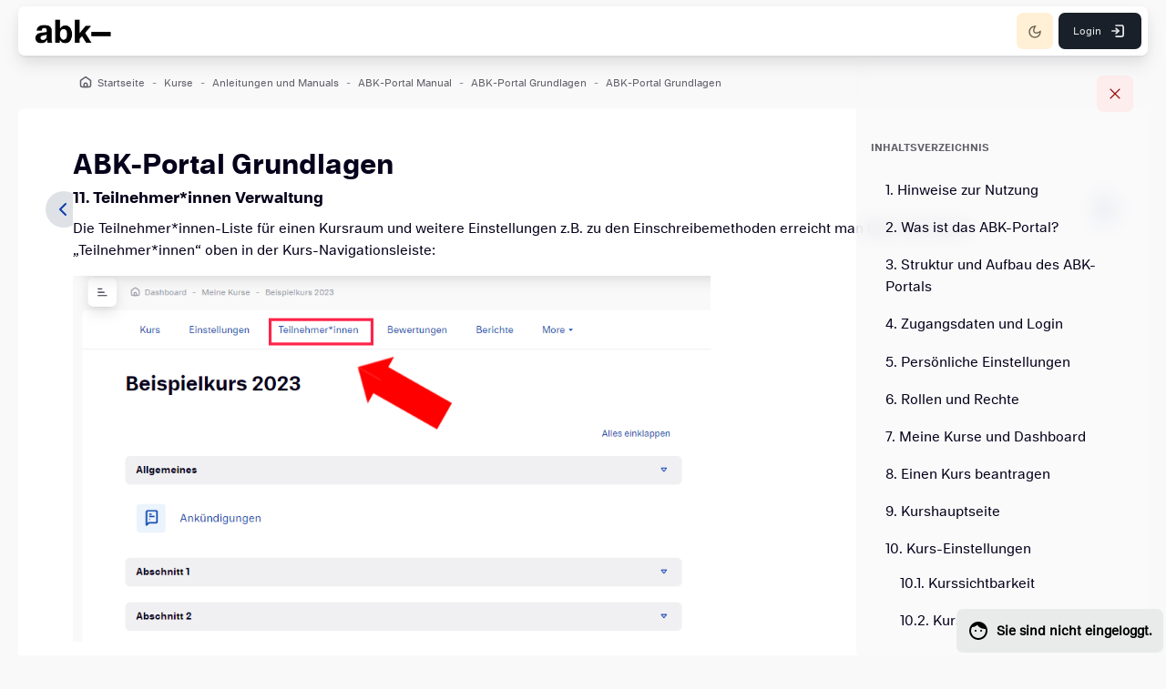

--- FILE ---
content_type: text/html; charset=utf-8
request_url: https://portal.abk-stuttgart.de/mod/book/view.php?id=17440&chapterid=1557
body_size: 11207
content:
<!DOCTYPE html>

<html  dir="ltr" lang="de" xml:lang="de" >
<head>
    <title>ABK-Portal Grundlagen: Teilnehmer*innen Verwaltung | ABK PORTAL</title>
    <meta property="og:title" content="ABK-Portal Grundlagen: Teilnehmer*innen Verwaltung | ABK PORTAL" />

    <!--

      Theme: alpha Moodle Theme
      Author: Marcin Czaja - Rosea Themes (rosea.io)
      Version: 2.5.21

      Copyright © 2022 - 2025

    -->

    
    <meta name="theme-color" content="0#fff">

    <link rel="shortcut icon" href="https://portal.abk-stuttgart.de/pluginfile.php/1/theme_alpha/favicon/1761667949/favicon.ico" />
    <link rel="apple-touch-icon" href="//portal.abk-stuttgart.de/pluginfile.php/1/theme_alpha/seoappletouchicon/1761667949/ABK_Logo_signet_128.png">
    
    
    

    <style type="text/css">.admin_settingspage_tabs_with_tertiary .dropdown-toggle { font-size: 1.875rem !important; }
h2:has(+ .admin_settingspage_tabs_with_tertiary) { display: none; }</style><style type="text/css">.admin_settingspage_tabs_with_tertiary .dropdown-toggle { font-size: 1.875rem !important; }
h2:has(+ .admin_settingspage_tabs_with_tertiary) { display: none; }</style><meta http-equiv="Content-Type" content="text/html; charset=utf-8" />
<meta name="keywords" content="moodle, ABK-Portal Grundlagen: Teilnehmer*innen Verwaltung | ABK PORTAL" />
<link rel="stylesheet" type="text/css" href="https://portal.abk-stuttgart.de/theme/yui_combo.php?rollup/3.18.1/yui-moodlesimple-min.css" /><script id="firstthemesheet" type="text/css">/** Required in order to fix style inclusion problems in IE with YUI **/</script><link rel="stylesheet" type="text/css" href="https://portal.abk-stuttgart.de/theme/styles.php/alpha/1761667949_1678789445/all" />
<script>
//<![CDATA[
var M = {}; M.yui = {};
M.pageloadstarttime = new Date();
M.cfg = {"wwwroot":"https:\/\/portal.abk-stuttgart.de","apibase":"https:\/\/portal.abk-stuttgart.de\/r.php\/api","homeurl":{},"sesskey":"FrgJIJg5pX","sessiontimeout":"7200","sessiontimeoutwarning":"1800","themerev":"1761667949","slasharguments":1,"theme":"alpha","iconsystemmodule":"core\/icon_system_fontawesome","jsrev":"1755155453","admin":"admin","svgicons":true,"usertimezone":"Europa\/Berlin","language":"de","courseId":1472,"courseContextId":243943,"contextid":243967,"contextInstanceId":17440,"langrev":1769742001,"templaterev":"1755155453","siteId":1,"userId":3};var yui1ConfigFn = function(me) {if(/-skin|reset|fonts|grids|base/.test(me.name)){me.type='css';me.path=me.path.replace(/\.js/,'.css');me.path=me.path.replace(/\/yui2-skin/,'/assets/skins/sam/yui2-skin')}};
var yui2ConfigFn = function(me) {var parts=me.name.replace(/^moodle-/,'').split('-'),component=parts.shift(),module=parts[0],min='-min';if(/-(skin|core)$/.test(me.name)){parts.pop();me.type='css';min=''}
if(module){var filename=parts.join('-');me.path=component+'/'+module+'/'+filename+min+'.'+me.type}else{me.path=component+'/'+component+'.'+me.type}};
YUI_config = {"debug":false,"base":"https:\/\/portal.abk-stuttgart.de\/lib\/yuilib\/3.18.1\/","comboBase":"https:\/\/portal.abk-stuttgart.de\/theme\/yui_combo.php?","combine":true,"filter":null,"insertBefore":"firstthemesheet","groups":{"yui2":{"base":"https:\/\/portal.abk-stuttgart.de\/lib\/yuilib\/2in3\/2.9.0\/build\/","comboBase":"https:\/\/portal.abk-stuttgart.de\/theme\/yui_combo.php?","combine":true,"ext":false,"root":"2in3\/2.9.0\/build\/","patterns":{"yui2-":{"group":"yui2","configFn":yui1ConfigFn}}},"moodle":{"name":"moodle","base":"https:\/\/portal.abk-stuttgart.de\/theme\/yui_combo.php?m\/1755155453\/","combine":true,"comboBase":"https:\/\/portal.abk-stuttgart.de\/theme\/yui_combo.php?","ext":false,"root":"m\/1755155453\/","patterns":{"moodle-":{"group":"moodle","configFn":yui2ConfigFn}},"filter":null,"modules":{"moodle-core-dragdrop":{"requires":["base","node","io","dom","dd","event-key","event-focus","moodle-core-notification"]},"moodle-core-actionmenu":{"requires":["base","event","node-event-simulate"]},"moodle-core-maintenancemodetimer":{"requires":["base","node"]},"moodle-core-lockscroll":{"requires":["plugin","base-build"]},"moodle-core-handlebars":{"condition":{"trigger":"handlebars","when":"after"}},"moodle-core-chooserdialogue":{"requires":["base","panel","moodle-core-notification"]},"moodle-core-notification":{"requires":["moodle-core-notification-dialogue","moodle-core-notification-alert","moodle-core-notification-confirm","moodle-core-notification-exception","moodle-core-notification-ajaxexception"]},"moodle-core-notification-dialogue":{"requires":["base","node","panel","escape","event-key","dd-plugin","moodle-core-widget-focusafterclose","moodle-core-lockscroll"]},"moodle-core-notification-alert":{"requires":["moodle-core-notification-dialogue"]},"moodle-core-notification-confirm":{"requires":["moodle-core-notification-dialogue"]},"moodle-core-notification-exception":{"requires":["moodle-core-notification-dialogue"]},"moodle-core-notification-ajaxexception":{"requires":["moodle-core-notification-dialogue"]},"moodle-core-event":{"requires":["event-custom"]},"moodle-core-blocks":{"requires":["base","node","io","dom","dd","dd-scroll","moodle-core-dragdrop","moodle-core-notification"]},"moodle-core_availability-form":{"requires":["base","node","event","event-delegate","panel","moodle-core-notification-dialogue","json"]},"moodle-course-management":{"requires":["base","node","io-base","moodle-core-notification-exception","json-parse","dd-constrain","dd-proxy","dd-drop","dd-delegate","node-event-delegate"]},"moodle-course-dragdrop":{"requires":["base","node","io","dom","dd","dd-scroll","moodle-core-dragdrop","moodle-core-notification","moodle-course-coursebase","moodle-course-util"]},"moodle-course-categoryexpander":{"requires":["node","event-key"]},"moodle-course-util":{"requires":["node"],"use":["moodle-course-util-base"],"submodules":{"moodle-course-util-base":{},"moodle-course-util-section":{"requires":["node","moodle-course-util-base"]},"moodle-course-util-cm":{"requires":["node","moodle-course-util-base"]}}},"moodle-form-dateselector":{"requires":["base","node","overlay","calendar"]},"moodle-form-shortforms":{"requires":["node","base","selector-css3","moodle-core-event"]},"moodle-question-searchform":{"requires":["base","node"]},"moodle-question-chooser":{"requires":["moodle-core-chooserdialogue"]},"moodle-availability_completion-form":{"requires":["base","node","event","moodle-core_availability-form"]},"moodle-availability_date-form":{"requires":["base","node","event","io","moodle-core_availability-form"]},"moodle-availability_grade-form":{"requires":["base","node","event","moodle-core_availability-form"]},"moodle-availability_group-form":{"requires":["base","node","event","moodle-core_availability-form"]},"moodle-availability_grouping-form":{"requires":["base","node","event","moodle-core_availability-form"]},"moodle-availability_profile-form":{"requires":["base","node","event","moodle-core_availability-form"]},"moodle-mod_assign-history":{"requires":["node","transition"]},"moodle-mod_customcert-rearrange":{"requires":["dd-delegate","dd-drag"]},"moodle-mod_mediagallery-mediabox":{"requires":["base","node","selector-css3"]},"moodle-mod_mediagallery-base":{"requires":["base","node","selector-css3","dd-constrain","dd-proxy","dd-drop","dd-plugin","moodle-core-notification","event"]},"moodle-mod_quiz-dragdrop":{"requires":["base","node","io","dom","dd","dd-scroll","moodle-core-dragdrop","moodle-core-notification","moodle-mod_quiz-quizbase","moodle-mod_quiz-util-base","moodle-mod_quiz-util-page","moodle-mod_quiz-util-slot","moodle-course-util"]},"moodle-mod_quiz-modform":{"requires":["base","node","event"]},"moodle-mod_quiz-questionchooser":{"requires":["moodle-core-chooserdialogue","moodle-mod_quiz-util","querystring-parse"]},"moodle-mod_quiz-autosave":{"requires":["base","node","event","event-valuechange","node-event-delegate","io-form","datatype-date-format"]},"moodle-mod_quiz-quizbase":{"requires":["base","node"]},"moodle-mod_quiz-util":{"requires":["node","moodle-core-actionmenu"],"use":["moodle-mod_quiz-util-base"],"submodules":{"moodle-mod_quiz-util-base":{},"moodle-mod_quiz-util-slot":{"requires":["node","moodle-mod_quiz-util-base"]},"moodle-mod_quiz-util-page":{"requires":["node","moodle-mod_quiz-util-base"]}}},"moodle-mod_quiz-toolboxes":{"requires":["base","node","event","event-key","io","moodle-mod_quiz-quizbase","moodle-mod_quiz-util-slot","moodle-core-notification-ajaxexception"]},"moodle-mod_scheduler-studentlist":{"requires":["base","node","event","io"]},"moodle-mod_scheduler-delselected":{"requires":["base","node","event"]},"moodle-mod_scheduler-saveseen":{"requires":["base","node","event"]},"moodle-message_airnotifier-toolboxes":{"requires":["base","node","io"]},"moodle-report_eventlist-eventfilter":{"requires":["base","event","node","node-event-delegate","datatable","autocomplete","autocomplete-filters"]},"moodle-report_loglive-fetchlogs":{"requires":["base","event","node","io","node-event-delegate"]},"moodle-gradereport_history-userselector":{"requires":["escape","event-delegate","event-key","handlebars","io-base","json-parse","moodle-core-notification-dialogue"]},"moodle-qbank_editquestion-chooser":{"requires":["moodle-core-chooserdialogue"]},"moodle-tool_lp-dragdrop-reorder":{"requires":["moodle-core-dragdrop"]},"moodle-assignfeedback_editpdf-editor":{"requires":["base","event","node","io","graphics","json","event-move","event-resize","transition","querystring-stringify-simple","moodle-core-notification-dialog","moodle-core-notification-alert","moodle-core-notification-warning","moodle-core-notification-exception","moodle-core-notification-ajaxexception"]}}},"gallery":{"name":"gallery","base":"https:\/\/portal.abk-stuttgart.de\/lib\/yuilib\/gallery\/","combine":true,"comboBase":"https:\/\/portal.abk-stuttgart.de\/theme\/yui_combo.php?","ext":false,"root":"gallery\/1755155453\/","patterns":{"gallery-":{"group":"gallery"}}}},"modules":{"core_filepicker":{"name":"core_filepicker","fullpath":"https:\/\/portal.abk-stuttgart.de\/lib\/javascript.php\/1755155453\/repository\/filepicker.js","requires":["base","node","node-event-simulate","json","async-queue","io-base","io-upload-iframe","io-form","yui2-treeview","panel","cookie","datatable","datatable-sort","resize-plugin","dd-plugin","escape","moodle-core_filepicker","moodle-core-notification-dialogue"]},"core_comment":{"name":"core_comment","fullpath":"https:\/\/portal.abk-stuttgart.de\/lib\/javascript.php\/1755155453\/comment\/comment.js","requires":["base","io-base","node","json","yui2-animation","overlay","escape"]}},"logInclude":[],"logExclude":[],"logLevel":null};
M.yui.loader = {modules: {}};

//]]>
</script>

    <meta name="viewport" content="width=device-width, initial-scale=1.0">



    

</head>

<body  id="page-mod-book-view" class="format-topics limitedwidth role-none  path-mod path-mod-book chrome dir-ltr lang-de yui-skin-sam yui3-skin-sam portal-abk-stuttgart-de pagelayout-incourse course-1472 context-243967 cmid-17440 cm-type-book category-174 theme uses-drawers hidden-sidebar rui-course--visible moodle-guest-user">
    <div class="toast-wrapper mx-auto py-0 fixed-top" role="status" aria-live="polite"></div>

    <div id="page-wrapper" class="wrapper-fw d-print-block  rui--course-witout-nav">

        <div>
    <a class="visually-hidden-focusable" href="#maincontent">Zum Hauptinhalt</a>
</div><script src="https://portal.abk-stuttgart.de/lib/javascript.php/1755155453/lib/polyfills/polyfill.js"></script>
<script src="https://portal.abk-stuttgart.de/theme/yui_combo.php?rollup/3.18.1/yui-moodlesimple-min.js"></script><script src="https://portal.abk-stuttgart.de/lib/javascript.php/1755155453/lib/javascript-static.js"></script>
<script>
//<![CDATA[
document.body.className += ' jsenabled';
//]]>
</script>



        
        
        <div id="page" data-region="mainpage" data-usertour="scroller" class="container-fluid drawers  drag-container">

            
            <nav id="topBar" class="rui-topbar-wrapper moodle-has-zindex">
            
                <div class="rui-mobile-nav">
                        <a id="logo" href="https://portal.abk-stuttgart.de" class="d-inline-flex aabtn ">
                                <span class="rui-logo dark-mode-logo">
                                    <img src="//portal.abk-stuttgart.de/pluginfile.php/1/theme_alpha/customlogo/1761667949/ABK_Logo_signet_1200.png" class="rui-custom-logo" alt="ABK PORTAL" />
                                    <img src="//portal.abk-stuttgart.de/pluginfile.php/1/theme_alpha/customdmlogo/1761667949/ABK_Logo_signet_1200_neg.png" class="rui-custom-dmlogo" alt="ABK PORTAL" />
                                </span>
            
                        </a>
            
                    <button id="mobileNav" class="rui-mobile-nav-btn rui-topbar-btn">
                        <svg width="18" height="18" fill="none" viewBox="0 0 24 24">
                            <path fill="currentColor" d="M13 12C13 12.5523 12.5523 13 12 13C11.4477 13 11 12.5523 11 12C11 11.4477 11.4477 11 12 11C12.5523 11 13 11.4477 13 12Z"></path>
                            <path fill="currentColor" d="M13 8C13 8.55228 12.5523 9 12 9C11.4477 9 11 8.55228 11 8C11 7.44772 11.4477 7 12 7C12.5523 7 13 7.44772 13 8Z"></path>
                            <path fill="currentColor" d="M13 16C13 16.5523 12.5523 17 12 17C11.4477 17 11 16.5523 11 16C11 15.4477 11.4477 15 12 15C12.5523 15 13 15.4477 13 16Z"></path>
                        </svg>
                    </button>
                </div>
            
            
                <div class="rui-topbar ">
            
                    <div id="topbarLeft" class="d-inline-flex align-items-center">
            
                        <div class="d-inline-flex align-items-center">
            
                                <a id="logo" href="https://portal.abk-stuttgart.de" class="d-none d-lmd-inline-flex align-items-center rui-navbar-brand rui-navbar-brand--img aabtn ">
                                        <span class="rui-logo dark-mode-logo">
                                            <img src="//portal.abk-stuttgart.de/pluginfile.php/1/theme_alpha/customlogo/1761667949/ABK_Logo_signet_1200.png" class="rui-custom-logo ml-2" alt="ABK PORTAL" />
                                            <img src="//portal.abk-stuttgart.de/pluginfile.php/1/theme_alpha/customdmlogo/1761667949/ABK_Logo_signet_1200_neg.png" class="rui-custom-dmlogo ml-2" alt="ABK PORTAL" />
                                        </span>
                                        
            
                                </a>
            
            
                        </div>
                    </div>
            
            
                        <ul class="rui-icon-menu rui-icon-menu--right ml-auto">
                             
                                <li class="rui-icon-menu-darkmode">
                                    <button id="darkModeBtn" class="btn--darkmode" aria-checked="false" type="button" data-preference="darkmode-on" >
                                        <div class="rui-dark-mode-status--on rui-tooltip--bottom" data-title="Light Mode" aria-label="Light Mode"><svg width="16" height="16" viewBox="0 0 24 24" fill="none" xmlns="http://www.w3.org/2000/svg">
                                                <path fill-rule="evenodd" clip-rule="evenodd" d="M12 16C14.2091 16 16 14.2091 16 12C16 9.79086 14.2091 8 12 8C9.79086 8 8 9.79086 8 12C8 14.2091 9.79086 16 12 16ZM12 18C15.3137 18 18 15.3137 18 12C18 8.68629 15.3137 6 12 6C8.68629 6 6 8.68629 6 12C6 15.3137 8.68629 18 12 18Z" fill="currentColor" />
                                                <path fill-rule="evenodd" clip-rule="evenodd" d="M11 0H13V4.06189C12.6724 4.02104 12.3387 4 12 4C11.6613 4 11.3276 4.02104 11 4.06189V0ZM7.0943 5.68018L4.22173 2.80761L2.80752 4.22183L5.6801 7.09441C6.09071 6.56618 6.56608 6.0908 7.0943 5.68018ZM4.06189 11H0V13H4.06189C4.02104 12.6724 4 12.3387 4 12C4 11.6613 4.02104 11.3276 4.06189 11ZM5.6801 16.9056L2.80751 19.7782L4.22173 21.1924L7.0943 18.3198C6.56608 17.9092 6.09071 17.4338 5.6801 16.9056ZM11 19.9381V24H13V19.9381C12.6724 19.979 12.3387 20 12 20C11.6613 20 11.3276 19.979 11 19.9381ZM16.9056 18.3199L19.7781 21.1924L21.1923 19.7782L18.3198 16.9057C17.9092 17.4339 17.4338 17.9093 16.9056 18.3199ZM19.9381 13H24V11H19.9381C19.979 11.3276 20 11.6613 20 12C20 12.3387 19.979 12.6724 19.9381 13ZM18.3198 7.0943L21.1923 4.22183L19.7781 2.80762L16.9056 5.6801C17.4338 6.09071 17.9092 6.56608 18.3198 7.0943Z" fill="currentColor" />
                                            </svg>
                                        </div>
                                        <div class="rui-dark-mode-status--off rui-tooltip--bottom" data-title="Dark Mode" aria-label="Dark Mode"><svg width="16" height="16" viewBox="0 0 24 24" fill="none" xmlns="http://www.w3.org/2000/svg">
                                                <path fill-rule="evenodd" clip-rule="evenodd" d="M12.2256 2.00253C9.59172 1.94346 6.93894 2.9189 4.92893 4.92891C1.02369 8.83415 1.02369 15.1658 4.92893 19.071C8.83418 22.9763 15.1658 22.9763 19.0711 19.071C21.0811 17.061 22.0565 14.4082 21.9975 11.7743C21.9796 10.9772 21.8669 10.1818 21.6595 9.40643C21.0933 9.9488 20.5078 10.4276 19.9163 10.8425C18.5649 11.7906 17.1826 12.4053 15.9301 12.6837C14.0241 13.1072 12.7156 12.7156 12 12C11.2844 11.2844 10.8928 9.97588 11.3163 8.0699C11.5947 6.81738 12.2094 5.43511 13.1575 4.08368C13.5724 3.49221 14.0512 2.90664 14.5935 2.34046C13.8182 2.13305 13.0228 2.02041 12.2256 2.00253ZM17.6569 17.6568C18.9081 16.4056 19.6582 14.8431 19.9072 13.2186C16.3611 15.2643 12.638 15.4664 10.5858 13.4142C8.53361 11.362 8.73568 7.63895 10.7814 4.09281C9.1569 4.34184 7.59434 5.09193 6.34315 6.34313C3.21895 9.46732 3.21895 14.5326 6.34315 17.6568C9.46734 20.781 14.5327 20.781 17.6569 17.6568Z" fill="currentColor" />
                                            </svg>
                                        </div>
                                    </button>
                                </li>
                            <li></li>
                            <li class="rui-icon-menu-user m-0">
                                <div class="usermenu"><span class="login"><div class="rui-badge-guest"><svg class="mr-2"
                width="24"
                height="24"
                viewBox="0 0 24 24"
                fill="none"
                xmlns="http://www.w3.org/2000/svg">
            <path d="M10 12C10 12.5523 9.55228 13 9 13C8.44772 13 8 12.5523 8
            12C8 11.4477 8.44772 11 9 11C9.55228 11 10 11.4477 10 12Z"
                fill="currentColor"
                />
            <path d="M15 13C15.5523 13 16 12.5523 16 12C16 11.4477 15.5523 11
            15 11C14.4477 11 14 11.4477 14 12C14 12.5523 14.4477 13 15 13Z"
                fill="currentColor"
                />
            <path fill-rule="evenodd"
                clip-rule="evenodd"
                d="M12.0244 2.00003L12 2C6.47715 2 2 6.47715 2 12C2 17.5228
                6.47715 22 12 22C17.5228 22 22 17.5228 22 12C22 6.74235
            17.9425 2.43237 12.788 2.03059L12.7886 2.0282C12.5329 2.00891
            12.278 1.99961 12.0244 2.00003ZM12 20C16.4183 20 20 16.4183 20
            12C20 11.3014 19.9105 10.6237 19.7422
            9.97775C16.1597 10.2313 12.7359 8.52461 10.7605 5.60246C9.31322
            7.07886 7.2982 7.99666 5.06879 8.00253C4.38902 9.17866 4 10.5439 4
            12C4 16.4183 7.58172 20
            12 20ZM11.9785 4.00003L12.0236 4.00003L12 4L11.9785 4.00003Z"
                fill="currentColor"
                /></svg>Sie sind nicht eingeloggt.</div><a class="text-decoration-none rui-topbar-btn rui-login-btn"
                    href="https://portal.abk-stuttgart.de/login/index.php"><span class="rui-login-btn-txt">Login</span>
                <svg class="ml-2"
                    width="20"
                    height="20"
                    fill="none"
                    viewBox="0 0 24 24">
                <path stroke="currentColor"
                    stroke-linecap="round"
                    stroke-linejoin="round"
                    stroke-width="2"
                    d="M9.75 8.75L13.25 12L9.75 15.25"></path>
                <path stroke="currentColor"
                    stroke-linecap="round"
                    stroke-linejoin="round"
                    stroke-width="2"
                    d="M9.75 4.75H17.25C18.3546 4.75 19.25 5.64543 19.25
                    6.75V17.25C19.25 18.3546 18.3546 19.25 17.25 19.25H9.75"></path>
                    <path stroke="currentColor"
                        stroke-linecap="round"
                        stroke-linejoin="round"
                        stroke-width="2"
                        d="M13 12H4.75"></path></svg></a></span></div>
                            </li>
                        </ul>
            
                        
            
                        <button class="d-flex d-md-none rui-mobile-nav-btn-close rui-topbar-btn">
                            <svg width="18" height="18" fill="none" viewBox="0 0 24 24">
                                <path stroke="currentColor" stroke-linecap="round" stroke-linejoin="round" stroke-width="2" d="M17.25 6.75L6.75 17.25"></path>
                                <path stroke="currentColor" stroke-linecap="round" stroke-linejoin="round" stroke-width="2" d="M6.75 6.75L17.25 17.25"></path>
                            </svg>
                        </button>
                </div>
            </nav>
            
            <div class="rui-breadcrumbs">
        <div id="page-navbar" class="breadcrumbs-container">
            <nav aria-label="Navigationsleiste">
    <ol class="breadcrumb">
                <li class="breadcrumb-item">
                    <a href="https://portal.abk-stuttgart.de/"  ><span class="text-truncate">Startseite</span></a>
                </li>
        
                <li class="breadcrumb-item">
                    <a href="https://portal.abk-stuttgart.de/course/index.php"  ><span class="text-truncate">Kurse</span></a>
                </li>
        
                <li class="breadcrumb-item">
                    <a href="https://portal.abk-stuttgart.de/course/index.php?categoryid=174"  ><span class="text-truncate">Anleitungen und Manuals</span></a>
                </li>
        
                <li class="breadcrumb-item">
                    <a href="https://portal.abk-stuttgart.de/course/view.php?id=1472"  title="ABK-Portal [Manual]"><span class="text-truncate">ABK-Portal Manual</span></a>
                </li>
        
                <li class="breadcrumb-item">
                    <a href="https://portal.abk-stuttgart.de/course/section.php?id=14529"  ><span class="text-truncate">ABK-Portal Grundlagen</span></a>
                </li>
        
                <li class="breadcrumb-item">
                    <a href="https://portal.abk-stuttgart.de/mod/book/view.php?id=17440" aria-current="page" title="Buch"><span class="text-truncate">ABK-Portal Grundlagen</span></a>
                </li>
        </ol>
</nav>
        </div>
      </div>
            <div id="topofscroll" class="main-inner">
                <div id="page-content" class="page-content wrapper-page">
                    
                    <div id="region-main-box" class="region-main-wrapper">

                        <section id="region-main" class="" aria-label="Inhalt">

                            <div >
                                <div class="wrapper-course ">


                                    
                                    <header id="page-header" class="page-header-content page-context-header flex-wrap w-100">
        <div class="page-context-header page-content-header--img flex-wrap"><div class="page-header-image"><div class="content activityiconcontainer modicon_book"><img class="icon activityicon " aria-hidden="true" src="https://portal.abk-stuttgart.de/theme/image.php/alpha/book/1761667949/monologo?filtericon=1" alt="" /></div></div><div class="page-header-headings"><h1 class="rui-main-content-title--h1 rui-title-container page-header-headings h2">ABK-Portal Grundlagen</h1></div></div>

    <div class="d-flex flex-wrap">
        <div class="ml-auto d-flex">
            
        </div>
        <div class="header-actions-container ml-auto" data-region="header-actions-container">
        </div>
        <div id="course-header">
            
        </div>
    </div>
</header>

                                    <span class="notifications" id="user-notifications"></span>
                                        <span id="maincontent"></span>
                                        <div class="activity-header" data-for="page-activity-header">
                                                <span class="visually-hidden">Abschlussbedingungen</span>
                                                <div class="rui-activity-wrapper   rui-activity--hasnotcompletion"></div>
</div>
                                    <div class="main-content" role="main"><div id="mod_book-chaptersnavigation"><div class="container-fluid tertiary-navigation">
    <div class="d-flex">
            <div class="navitem">
                <a class="btn btn-link btn-previous" href="https://portal.abk-stuttgart.de/mod/book/view.php?id=17440&amp;chapterid=1546#mod_book-chapter" title="Zurück" aria-label="Zurück">
                    <i class="icon fa fa fa-chevron-left fa-fw " aria-hidden="true"  aria-label=""></i>
                </a>
            </div>
            <div class="navitem ms-auto">
                <a class="btn btn-link btn-next" href="https://portal.abk-stuttgart.de/mod/book/view.php?id=17440&amp;chapterid=1558#mod_book-chapter" title="Weiter" aria-label="Weiter">
                    <i class="icon fa fa fa-chevron-right fa-fw " aria-hidden="true"  aria-label=""></i>
                </a>
            </div>
    </div>
</div></div><div id="mod_book-chapter" class="box py-3 generalbox book_content"><h3 class="rui-main-content-title--h3 rui-title-container page-header-headings ">11. Teilnehmer*innen Verwaltung</h3><div class="no-overflow"><p dir="ltr" style="text-align: left;">Die Teilnehmer*innen-Liste für einen Kursraum und weitere Einstellungen z.B. zu den Einschreibemethoden erreicht man über den Reiter „Teilnehmer*innen“ oben
    in der Kurs-Navigationsleiste:</p>
<p dir="ltr" style="text-align: left;"><img src="/pluginfile.php/243951/mod_folder/content/0/TN_verwaltung-41.png" alt="Screenshot" role="presentation" class="img-fluid atto_image_button_text-top" width="700"><br></p>

<p><br><br>Über die Liste können Sie die Rechte der
    Teilnehmer*innen verwalten, z.B. eine*r Teilnehmer*in die Rolle
    „Lehrende*r ohne Bearbeitungsrecht“ zuweisen (siehe auch Abschnitt <a href="/mod/book/view.php?id=17440&amp;chapterid=1537">Rollen und Rechte</a>) oder <a href="/mod/book/view.php?id=17440&amp;chapterid=1559">Teilnehmer*innen vom Kurs abmelden</a>.<br></p>

<p dir="ltr" style="text-align: left;"><img src="/pluginfile.php/243951/mod_folder/content/0/tn_admin_tn-liste_41-4.png" alt="Screenshot" role="presentation" class="img-fluid atto_image_button_text-top" width="1200"><br></p>

<p dir="ltr" style="text-align: left;">Sie können die Teilnehmer*innen-Verwaltung auch nutzen, um Mitteilungen an einzelne, mehrere oder alle Kursteilnehmer*innen zu versenden, oder z.B. um die Teilnehmer*innen-Liste als Excel-Datei exportieren:</p>

<p><img src="/pluginfile.php/243951/mod_folder/content/0/tn_liste_send_export_41.png" alt="Screenshot" role="presentation" class="img-fluid atto_image_button_text-top" width="1200"><br></p></div></div><div class="tag_list hideoverlimit book-tags">
        <b>Tags:</b>
    <ul class="inline-list">
            <li >
                <a href="https://portal.abk-stuttgart.de/tag/index.php?tc=3&amp;tag=Teilnehmer%20Verwaltung&amp;from=243967" class="badge badge-light " >
                    Teilnehmer Verwaltung</a>
            </li>
            <li >
                <a href="https://portal.abk-stuttgart.de/tag/index.php?tc=3&amp;tag=Kursverwaltung&amp;from=243967" class="badge badge-light standardtag" >
                    Kursverwaltung</a>
            </li>
            <li >
                <a href="https://portal.abk-stuttgart.de/tag/index.php?tc=3&amp;tag=Einschreibemethoden&amp;from=243967" class="badge badge-light " >
                    Einschreibemethoden</a>
            </li>
    </ul>
    </div></div>
                                </div>

                                
                                
                            </div>
                                <div id="drawerTogglerRight" class="drawer-toggler drawer-right-toggle ml-auto d-print-none">
                                    <button class="btn rui-icon-no-margin" data-toggler="drawers" data-action="toggle" data-target="theme_alpha-drawers-blocks" data-bs-toggle="tooltip" data-bs-placement="right" title="Blockleiste öffnen">
                                        <span class="sr-only">Blockleiste öffnen</span>
                                        <span>
                                            <svg width="20" height="20" viewBox="0 0 20 20" version="1.1" xmlns="http://www.w3.org/2000/svg" xmlns:xlink="http://www.w3.org/1999/xlink" xml:space="preserve" xmlns:serif="http://www.serif.com/" style="fill-rule:evenodd;clip-rule:evenodd;">
                                                <g transform="matrix(1,0,0,1,-2,0)">
                                                    <path d="M18.333,15L18.333,5C18.333,3.629 17.205,2.5 15.833,2.5L14.167,2.5C12.795,2.5 11.667,3.629 11.667,5L11.667,15C11.667,16.371 12.795,17.5 14.167,17.5L15.833,17.5C17.205,17.5 18.333,16.371 18.333,15Z" style="fill:none;fill-rule:nonzero;stroke:currentColor;stroke-width:1.67px;" />
                                                </g>
                                                <g transform="matrix(1,0,0,1,-2,0)">
                                                    <path d="M11.667,10L5,10M5,10L7.5,7.5M5,10L7.5,12.5" style="fill:none;fill-rule:nonzero;stroke:currentColor;stroke-width:1.25px;stroke-linecap:round;stroke-linejoin:round;" />
                                                </g>
                                            </svg>
                            
                                        </span>
                                    </button>
                                </div>
                                                            <div  class="drawer drawer-right rui-right-drawer d-print-none not-initialized" data-region="fixed-drawer" id="theme_alpha-drawers-blocks" data-preference="drawer-open-block" data-state="show-drawer-right" data-forceopen="1" data-close-on-resize="1">
                                <div class="drawerheader mb-4">
                                    <button
                                        class="btn btn-icon btn-danger drawertoggle icon-no-margin"
                                        data-toggler="drawers"
                                        data-action="closedrawer"
                                        data-target="theme_alpha-drawers-blocks"
                                        data-bs-toggle="tooltip"
                                        data-bs-placement="left"
                                        title="Blockleiste schließen"
                                    >
                                        <svg width="24" height="24" fill="none" viewBox="0 0 24 24">
                                            <path stroke="currentColor" stroke-linecap="round" stroke-linejoin="round" stroke-width="1.5" d="M17.25 6.75L6.75 17.25"></path>
                                            <path stroke="currentColor" stroke-linecap="round" stroke-linejoin="round" stroke-width="1.5" d="M6.75 6.75L17.25 17.25"></path>
                                        </svg>
                                    </button>
                                    
                                    <div class="drawerheadercontent hidden">
                                        
                                    </div>
                                </div>
                                <div class="drawercontent drag-container" data-usertour="scroller">
                                        <section class="d-print-none" aria-label="Blöcke">
        
        <aside id="block-region-side-pre" class="block-region" data-blockregion="side-pre" data-droptarget="1" aria-labelledby="side-pre-block-region-heading"><h2 class="visually-hidden" id="side-pre-block-region-heading">Blöcke</h2><a href="#sb-1" class="sr-only sr-only-focusable">Inhaltsverzeichnis überspringen</a>

<section id="block-697d4c2acf94f"
     class=" block block_book_toc block_fake  card"
     role=""
     data-block="_fake"
     data-instance-id="fakeid-697d4c2acf951"
          aria-labelledby="instance-fakeid-697d4c2acf951-header"
     >

    <div class="card-body">

            <h5 id="instance-fakeid-697d4c2acf951-header" class="card-title">Inhaltsverzeichnis</h5>


        <div class="card-text">
            <div class="book_toc book_toc_numbered clearfix"><ul><li><a title="Hinweise zur Nutzung" class="" href="view.php?id=17440&amp;chapterid=1568">1. Hinweise zur Nutzung</a></li><li><a title="Was ist das ABK-Portal?" class="" href="view.php?id=17440&amp;chapterid=1539">2. Was ist das ABK-Portal?</a></li><li><a title="Struktur und Aufbau des ABK-Portals" class="" href="view.php?id=17440&amp;chapterid=1540">3. Struktur und Aufbau des ABK-Portals</a></li><li><a title="Zugangsdaten und Login" class="" href="view.php?id=17440&amp;chapterid=1554">4. Zugangsdaten und Login</a></li><li><a title="Persönliche Einstellungen" class="" href="view.php?id=17440&amp;chapterid=1541">5. Persönliche Einstellungen</a></li><li><a title="Rollen und Rechte" class="" href="view.php?id=17440&amp;chapterid=1537">6. Rollen und Rechte</a></li><li><a title="Meine Kurse und Dashboard" class="" href="view.php?id=17440&amp;chapterid=1555">7. Meine Kurse und Dashboard</a></li><li><a title="Einen Kurs beantragen" class="" href="view.php?id=17440&amp;chapterid=1538">8. Einen Kurs beantragen</a></li><li><a title="Kurshauptseite" class="" href="view.php?id=17440&amp;chapterid=1542">9. Kurshauptseite</a></li><li><a title="Kurs-Einstellungen" class="" href="view.php?id=17440&amp;chapterid=1547">10. Kurs-Einstellungen</a><ul><li><a title="Kurssichtbarkeit" class="" href="view.php?id=17440&amp;chapterid=1543">10.1. Kurssichtbarkeit</a></li><li><a title="Kurskachel" class="" href="view.php?id=17440&amp;chapterid=1544">10.2. Kurskachel</a></li><li><a title="Kursformat" class="" href="view.php?id=17440&amp;chapterid=1545">10.3. Kursformat</a></li><li><a title="Einstellungen speichern" class="" href="view.php?id=17440&amp;chapterid=1546">10.4. Einstellungen speichern</a></li></ul></li><li><strong class="">11. Teilnehmer*innen Verwaltung</strong><ul><li><a title="Teilnehmer*innen manuell einschreiben" class="" href="view.php?id=17440&amp;chapterid=1558">11.1. Teilnehmer*innen manuell einschreiben</a></li><li><a title="Einschreibemethoden" class="" href="view.php?id=17440&amp;chapterid=1560">11.2. Einschreibemethoden</a></li><li><a title="Teilnehmer*innen abmelden" class="" href="view.php?id=17440&amp;chapterid=1559">11.3. Teilnehmer*innen abmelden</a></li></ul></li><li><a title="Kursinhalte" class="" href="view.php?id=17440&amp;chapterid=1562">12. Kursinhalte</a><ul><li><a title="Thema  hinzufügen / entfernen" class="" href="view.php?id=17440&amp;chapterid=1599">12.1. Thema  hinzufügen / entfernen</a></li><li><a title="Materialien und Aktivitäten" class="" href="view.php?id=17440&amp;chapterid=1561">12.2. Materialien und Aktivitäten</a></li><li><a title="Blöcke" class="" href="view.php?id=17440&amp;chapterid=1570">12.3. Blöcke</a></li></ul></li><li><a title="Kurssicherung" class="" href="view.php?id=17440&amp;chapterid=1566">13. Kurssicherung</a></li><li><a title="Kurswiederherstellung" class="" href="view.php?id=17440&amp;chapterid=1569">14. Kurswiederherstellung</a></li></ul></div>
            <div class="footer"></div>
            
        </div>

    </div>

</section>

  <span id="sb-1"></span></aside>
    </section>

                                </div>
                            </div>
                        </section>
                    </div>

                </div>

                
                <footer id="s-page-footer" class="wrapper-page "  >
                    <div class="wrapper-fw ">
                
                            <div class="rui-footer-content rui-footer-block--1 text-left">
                                <div class="mb-5">
                                    <p><span style="word-spacing: 2em;"> <a href="https://portal.abk-stuttgart.de/local/staticpage/view.php?page=abk_datenschutzhinweis">Datenschutz</a> | <a href="https://portal.abk-stuttgart.de/local/staticpage/view.php?page=Barrierefreiheit">Barrierefreiheit</a> | </span> <a href="https://portal.abk-stuttgart.de/local/staticpage/view.php?page=frontpage_copyright">@ Nachweise</a></p>
                                </div>
                            </div>
                            <hr class="rui-footer-hr--1" />
                
                
                
                        <div class="rui-footer--icons w-100">
                            <ul class="rui-footer--contact">
                                    <li>
                                        <svg width="18" height="18" fill="none" viewBox="0 0 24 24">
                                            <circle cx="12" cy="12" r="7.25" stroke="currentColor" stroke-linecap="round" stroke-linejoin="round" stroke-width="1.5"></circle>
                                            <path stroke="currentColor" stroke-linecap="round" stroke-linejoin="round" stroke-width="1.5" d="M15.25 12C15.25 16.5 13.2426 19.25 12 19.25C10.7574 19.25 8.75 16.5 8.75 12C8.75 7.5 10.7574 4.75 12 4.75C13.2426 4.75 15.25 7.5 15.25 12Z"></path>
                                            <path stroke="currentColor" stroke-linecap="round" stroke-linejoin="round" stroke-width="1.5" d="M5 12H12H19"></path>
                                        </svg>
                                        <a class="ml-1" href="http://www.abk-stuttgart.de">ABK Stuttgart Website</a>
                                    </li>
                                    <li>
                                        <svg width="18" height="18" fill="none" viewBox="0 0 24 24">
                                            <path stroke="currentColor" stroke-linecap="round" stroke-linejoin="round" stroke-width="1.5" d="M4.75 7.75C4.75 6.64543 5.64543 5.75 6.75 5.75H17.25C18.3546 5.75 19.25 6.64543 19.25 7.75V16.25C19.25 17.3546 18.3546 18.25 17.25 18.25H6.75C5.64543 18.25 4.75 17.3546 4.75 16.25V7.75Z"></path>
                                            <path stroke="currentColor" stroke-linecap="round" stroke-linejoin="round" stroke-width="1.5" d="M5.5 6.5L12 12.25L18.5 6.5"></path>
                                        </svg>
                                        <a class="ml-1" href="mailto:portal@abk-stuttgart.de">portal@abk-stuttgart.de</a>
                                    </li>
                            </ul>
                        </div>
                
                
                        <div class="rui-footer-copy rui-footer-content">
                            
                        </div>
                
                        <div class="tool_usertours-resettourcontainer">
                        </div>
                
                    </div>
                </footer>
                
                <script>
//<![CDATA[
var require = {
    baseUrl : 'https://portal.abk-stuttgart.de/lib/requirejs.php/1755155453/',
    // We only support AMD modules with an explicit define() statement.
    enforceDefine: true,
    skipDataMain: true,
    waitSeconds : 0,

    paths: {
        jquery: 'https://portal.abk-stuttgart.de/lib/javascript.php/1755155453/lib/jquery/jquery-3.7.1.min',
        jqueryui: 'https://portal.abk-stuttgart.de/lib/javascript.php/1755155453/lib/jquery/ui-1.14.1/jquery-ui.min',
        jqueryprivate: 'https://portal.abk-stuttgart.de/lib/javascript.php/1755155453/lib/requirejs/jquery-private'
    },

    // Custom jquery config map.
    map: {
      // '*' means all modules will get 'jqueryprivate'
      // for their 'jquery' dependency.
      '*': { jquery: 'jqueryprivate' },

      // 'jquery-private' wants the real jQuery module
      // though. If this line was not here, there would
      // be an unresolvable cyclic dependency.
      jqueryprivate: { jquery: 'jquery' }
    }
};

//]]>
</script>
<script src="https://portal.abk-stuttgart.de/lib/javascript.php/1755155453/lib/requirejs/require.min.js"></script>
<script>
//<![CDATA[
M.util.js_pending("core/first");
require(['core/first'], function() {
require(['core/prefetch'])
;
require(["media_videojs/loader"], function(loader) {
    loader.setUp('de');
});;
M.util.js_pending('core_courseformat/local/content/activity_header'); require(['core_courseformat/local/content/activity_header'], function(amd) {amd.init(); M.util.js_complete('core_courseformat/local/content/activity_header');});;
M.util.js_pending('theme_alpha/rui'); require(['theme_alpha/rui'], function(amd) {amd.init(); M.util.js_complete('theme_alpha/rui');});;

require(['theme_alpha/drawers']);
;

    M.util.js_pending('theme_boost/loader');
    require(['theme_boost/loader', 'theme_alpha/drawer'], function(Loader, Drawer) {
    Drawer.init();
    M.util.js_complete('theme_boost/loader');
    });
;

require(['jquery'], function($) {
    $('.tag_list .tagmorelink').click(function(e) {
        e.preventDefault();
        $(this).closest('.tag_list').removeClass('hideoverlimit');
    });
    $('.tag_list .taglesslink').click(function(e) {
        e.preventDefault();
        $(this).closest('.tag_list').addClass('hideoverlimit');
    });
});
;
M.util.js_pending('core/notification'); require(['core/notification'], function(amd) {amd.init(243967, []); M.util.js_complete('core/notification');});;
M.util.js_pending('core/log'); require(['core/log'], function(amd) {amd.setConfig({"level":"warn"}); M.util.js_complete('core/log');});;
M.util.js_pending('core/page_global'); require(['core/page_global'], function(amd) {amd.init(); M.util.js_complete('core/page_global');});;
M.util.js_pending('core/utility'); require(['core/utility'], function(amd) {M.util.js_complete('core/utility');});;
M.util.js_pending('core/storage_validation'); require(['core/storage_validation'], function(amd) {amd.init(null); M.util.js_complete('core/storage_validation');});
    M.util.js_complete("core/first");
});
//]]>
</script>
<script>
//<![CDATA[
M.str = {"moodle":{"lastmodified":"Zuletzt ge\u00e4ndert","name":"Name","error":"Fehler","info":"Infos","yes":"Ja","no":"Nein","cancel":"Abbrechen","confirm":"Best\u00e4tigen","areyousure":"Sind Sie sicher?","closebuttontitle":"Schlie\u00dfen","unknownerror":"Unbekannter Fehler","file":"Datei","url":"URL","collapseall":"Alles einklappen","expandall":"Alles aufklappen"},"repository":{"type":"Typ","size":"Gr\u00f6\u00dfe","invalidjson":"Ung\u00fcltiger JSON-Text","nofilesattached":"Keine Datei","filepicker":"Dateiauswahl","logout":"Abmelden","nofilesavailable":"Keine Dateien vorhanden","norepositoriesavailable":"Sie k\u00f6nnen hier zur Zeit keine Dateien hochladen.","fileexistsdialogheader":"Datei bereits vorhanden","fileexistsdialog_editor":"Eine Datei mit diesem Namen wurde bereits an den Text angeh\u00e4ngt, den Sie gerade bearbeiten","fileexistsdialog_filemanager":"Eine Datei mit diesem Namen wurde bereits an den Text angeh\u00e4ngt","renameto":"Nach '{$a}' umbenennen","referencesexist":"Es gibt {$a} Links zu dieser Datei.","select":"W\u00e4hlen Sie"},"admin":{"confirmdeletecomments":"M\u00f6chten Sie die ausgew\u00e4hlten Kommentare wirklich l\u00f6schen?","confirmation":"Best\u00e4tigung"},"debug":{"debuginfo":"Debug-Info","line":"Zeile","stacktrace":"Stack trace"},"langconfig":{"labelsep":":\u00a0"}};
//]]>
</script>
<script>
//<![CDATA[
(function() {M.util.help_popups.setup(Y);
 M.util.js_pending('random697d4c2ad85792'); Y.on('domready', function() { M.util.js_complete("init");  M.util.js_complete('random697d4c2ad85792'); });
})();
//]]>
</script>

                
                
                
                <script>
                document.addEventListener("DOMContentLoaded", function() {
                    var links = document.querySelectorAll('a[target="_blank"]');
                    links.forEach(function(link) {
                        link.setAttribute('aria-describedby', 'In neuem Fenster öffnen');
                    });
                });
                </script>                
            </div>

        </div>

        

    </div>



</body></html>

--- FILE ---
content_type: image/svg+xml
request_url: https://portal.abk-stuttgart.de/theme/image.php/alpha/book/1761667949/monologo?filtericon=1
body_size: 690
content:
<?xml version="1.0" encoding="UTF-8" standalone="no"?>
<!DOCTYPE svg PUBLIC "-//W3C//DTD SVG 1.1//EN" "http://www.w3.org/Graphics/SVG/1.1/DTD/svg11.dtd">
<svg width="100%" height="100%" viewBox="0 0 40 40" version="1.1" xmlns="http://www.w3.org/2000/svg" xmlns:xlink="http://www.w3.org/1999/xlink" xml:space="preserve" xmlns:serif="http://www.serif.com/" style="fill-rule:evenodd;clip-rule:evenodd;stroke-linecap:round;stroke-linejoin:round;">
    <g>
        <path d="M40,4C40,1.792 38.208,0 36,0L4,0C1.792,0 0,1.792 0,4L0,36C0,38.208 1.792,40 4,40L36,40C38.208,40 40,38.208 40,36L40,4Z" style="fill:rgb(236,238,242);"/>
        <g>
            <g transform="matrix(1.07407,0,0,1.07407,10.3446,9.14706)">
                <path d="M0,1.241C0,0.556 0.556,0 1.241,0L6.517,0C7.888,0 9,1.112 9,2.483L9,21L7.972,19.972C7.04,19.04 5.777,18.517 4.46,18.517L1.241,18.517C0.556,18.517 0,17.961 0,17.276L0,1.241Z" style="fill:none;stroke:rgb(107,114,129);stroke-width:1.55px;"/>
            </g>
            <g transform="matrix(1.07407,0,0,1.07407,10.3446,9.14706)">
                <path d="M18,1.241C18,0.556 17.444,0 16.759,0L11.483,0C10.112,0 9,1.112 9,2.483L9,21L10.028,19.972C10.96,19.04 12.223,18.517 13.54,18.517L16.759,18.517C17.444,18.517 18,17.961 18,17.276L18,1.241Z" style="fill:none;stroke:rgb(107,114,129);stroke-width:1.55px;"/>
            </g>
            <g transform="matrix(1.07407,0,0,1.07407,-1.4702,-1.5937)">
                <path d="M14.5,16.5L16.5,16.5" style="fill:none;stroke:rgb(107,114,129);stroke-width:1.55px;stroke-linejoin:miter;"/>
            </g>
            <g transform="matrix(1.07407,0,0,1.07407,-1.4702,-1.5937)">
                <path d="M14.5,19.5L15.5,19.5" style="fill:none;stroke:rgb(107,114,129);stroke-width:1.55px;stroke-linejoin:miter;"/>
            </g>
        </g>
    </g>
</svg>
